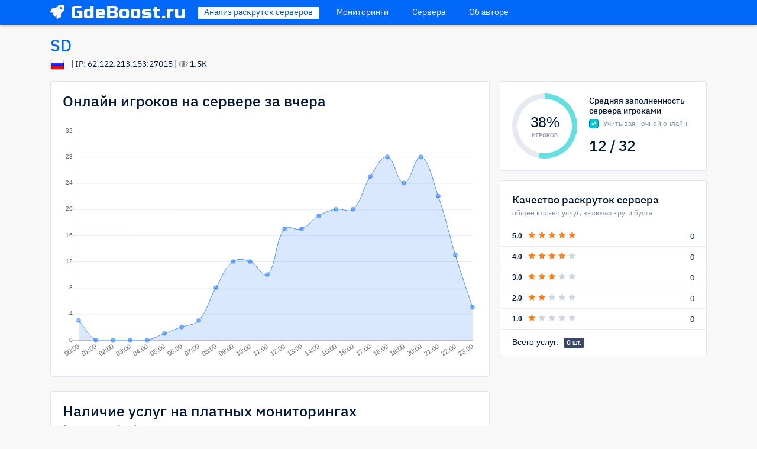

--- FILE ---
content_type: text/html; charset=UTF-8
request_url: https://gdeboost.ru/server/62.122.213.153:27015
body_size: 6797
content:
<!DOCTYPE html>
<html lang="ru">
    <head>
                    <meta charset="utf-8">
<meta name="viewport" content="width=device-width, initial-scale=1, shrink-to-fit=no">

<link rel="shortcut icon" href="/files/images/favicon.ico">

<link href="https://fonts.googleapis.com/css?family=Russo+One&amp;subset=cyrillic" rel="stylesheet">

<link rel="stylesheet" href="https://gdeboost.ru/functions/composer/vendor/mrclay/minify/?f=/files/js/lib/datatables.net-dt/css/jquery.dataTables.min.css,/files/js/lib/select2/css/select2.min.css,/files/css/dashforge.dashboard.css,/files/css/dashforge.css,/files/js/lib/datatables.net-responsive-dt/css/responsive.dataTables.min.css,/files/js/lib/@fortawesome/fontawesome-free/css/all.min.css,/files/js/lib/ionicons/css/ionicons.min.css,/files/js/lib/typeahead.js/jquery.typeahead.css,/files/css/main.css,/files/fonts/iconmoon/style.css&3">
             <title>SD - проверка раскрученности сервера</title>
            </head>
    <body>
        <nav class="navbar sticky-top navbar-expand-lg navbar-dark bg-primary">
    <div class="container">

        <div class="logo">
            <a href="/" class="text-logo">
                <span class="emoji"><i class="fa fa-rocket"></i></span>
                GdeBoost.ru
            </a>
        </div>
        <button class="navbar-toggler" type="button" data-toggle="collapse" data-target="#navbarSupportedContent"
                aria-controls="navbarSupportedContent" aria-expanded="false" aria-label="Toggle navigation">
            <span class="navbar-toggler-icon"></span>
        </button>

        <div class="collapse navbar-collapse" id="navbarSupportedContent">

            <ul class="nav navbar-nav  mr-auto d-flex">
                <li class="nav-item current"><a href="/">Анализ
                        раскруток серверов</a></li>
                <li class="nav-item "><a href="/monitorings">Мониторинги</a>
                </li>
                <li class="nav-item "><a href="/servers">Сервера</a></li>
                <li class="nav-item  "><a href="/info">Об авторе</a>
                </li>
                <!-- <li class="nav-item "><a href="/news">Обновления <span class="badge badge-secondary">04.06.2020</span></a></li> !-->
            </ul>
        </div>
    </div>
</nav>

        <div class="content content-fixed">
              <div class="container">
                <div class="row">
        <div class="col-12 mb-3">
    <div class="d-flex align-items-center justify-content-between flex-wrap">
        <div class="">
            <h2 class="df-title mb-0 color-title">SD</h2>
            <p class="df-lead mb-0"><img src="/files/images/flags/24/RU.png" class="mr-2" alt=""> | IP: <span id="ip">62.122.213.153:27015</span> | <i class="far fa-eye"
                                                               style="color: grey;"></i> 1.5K</p>

        </div>
          <script type="text/javascript" src="https://vk.com/js/api/openapi.js?167"></script>

          <script type="text/javascript">
            VK.init({apiId: 7377120, onlyWidgets: true});
          </script>

          <div id="vk_like" class="mg-t-5 mg-md-t-0"></div>
          <script type="text/javascript">
          VK.Widgets.Like("vk_like", {type: "button", height: 24});
          </script>

    </div>
</div>

<div class="main-content col-lg-8 mb-3 pd-lg-r-2-f">
        <div class="card mb-4">
        <div class="card-header d-sm-flex justify-content-between bd-b-0 pd-t-20 pd-b-0">
            <div class="mg-b-2 mg-sm-b-0">
                <h3>Онлайн игроков на сервере за вчера</h3>
            </div>
        </div>
        <div class="card-body">

            <div class="ht-350 ht-lg-400">
                <canvas id="playersHistory"></canvas>
            </div>

        </div>
    </div><!-- card -->
    
    <div class="card pd-20 emerge">

        <div class="mb-3">
            <h3 class="mg-b-3">Наличие услуг на платных мониторингах</h3>
            <p class="tx-12 tx-color-03 mg-b-0">
            	Ознакомиться с базой мониторингов можно по <a href="https://gdeboost.ru/monitorings">ссылке</a><br>
            </p>
        </div>

        <div class="progress mb-4">
            <div class="progress-bar progress-bar-striped progress-bar-animated" role="progressbar"
                 style="width: 1%"></div>
        </div>

        <div class="table-responsive">
            <table id="server-services" class="table table-hover  table-striped">
                <thead>
                <tr>
                    <th class="wd-25p">Мониторинг</th>
                    <th class="wd-20p">Услуга</th>
                    <th class="wd-20p">Дата окончания</th>
                    <th class="wd-20p">Коннекты</th>
                    <th class="wd-20p">Качество</th>

                </tr>
                </thead>
                <tbody id="servicesContent">

                </tbody>
            </table>
        </div>


    </div>

    <div class="card card-body pd-t-15 pd-b-10 mt-3" id="non-monitorings" style="display: none">
      <div class="media">
        <span class="tx-color-04"><i data-feather="globe" class="wd-60 ht-60"></i></span>
        <div class="media-body mg-l-20">
          <h6 class="mg-b-5">К сожалению, следующие мониторинги проверить не получилось:</h6>
          <p class="tx-color-02 mg-b-3" id="non-monitorings-list"></p>
          <p class="tx-color-03 mg-b-0">В данный момент они недоступны для нашего робота.</p>
        </div>
      </div><!-- media -->
    </div>

    <div class="card mt-3 pd-20">
        <div class="mb-3">
            <h3 class="mg-b-3">Активные круги буста</h3>
            <p class="tx-12 tx-color-03 mg-b-0">Ознакомиться с базой мониторингов можно по <a href="https://gdeboost.ru/monitorings">ссылке</a></p>
        </div>

        <div class="progress mb-4">
            <div class="progress-bar progress-bar-striped" role="progressbar" style="width: 0%"></div>
        </div>

        <div class="table-responsive">
            <table id="server-boosts" class="table table-hover  table-striped">
                <thead>
                <tr>
                    <th class="wd-25p">Мониторинг</th>
                    <th class="wd-20p">Количество</th>
                    <th class="wd-20p">Коннекты</th>
                    <th class="wd-20p">Качество</th>
                </tr>
                </thead>
                <tbody id="boostsContent">

                </tbody>
            </table>
        </div>
    </div>

    <div class="card mt-4 pd-20" hidden>

        <div class="mb-3">
            <h3 class="mg-b-3">История кругов буста на мониторингах</h3>
            <p class="tx-12 tx-color-03 mg-b-0">Статистика за 7 дней на мониторингах</p>
        </div>

        <div class="table-responsive">

            <table id="boost-history" class="table table-hover  table-striped">
                <thead>
                <tr>
                    <th>Мониторинг</th>
                    <th>Начало круга</th>
                    <th>Конец круга</th>
                    <th>Длительность</th>
                </tr>
                </thead>
                <tbody id="boostsHistoryContent">

                </tbody>
            </table>
        </div>
    </div>

</div><!-- col -->

<div class="col-lg-4">
    <div class="row row-xs">
        <div class="col-12 mb-3" id="average" style="display: none">
    <div class="card card-body">
        <div class="media d-block d-sm-flex align-items-center">
            <div class="d-inline-block pos-relative">
                <span class="peity-donut"
                              data-peity='{ "fill": ["#65e0e0","#e5e9f2"], "height": 110, "width": 110, "innerRadius": 46 }'>53,47</span>


                <div class="donut pos-absolute a-0 d-flex flex-column align-items-center justify-content-center">
                    <h3 class="tx-rubik tx-spacing--1 mg-b-0"
                    id="percentAvg">38%</h3>
                    <span class="tx-9 tx-semibold tx-sans tx-color-03 tx-uppercase">игроков</span>
                </div>
            </div>
            <div class="media-body mg-t-20 mg-sm-t-0 mg-sm-l-20">
                <h6 class="mg-b-5">Средняя заполненность сервера игроками</h6>
                <p class="lh-4 tx-12 tx-color-03 mg-b-15"><label class="custom-control custom-checkbox"><input type="checkbox" class="custom-control-input" id="withNightTime" checked>      <span class="custom-control-indicator"></span>
                  <span class="custom-control-label">Учитывая ночной онлайн</span></label></p>
                  <h3 class="tx-spacing--1 mg-b-0"><span id="avgOnline">12</span> / 32</h3>
              </div><!-- media-body -->
          </div><!-- media -->
      </div>
  </div><!-- col -->

  <script>
    var avgOnlineWN = '12';
    var avgOnline = '17';

    var donutOnline = '53,47';
    var donutOnlineWN = '38,62';

    var percentAvg = '53%';
    var percentAvgWN = '38%';
</script>

<style>
    .custom-control-input:checked~.custom-control-label::before {
        color: white !important;
        background-color: #0cc !important;
    }
</style>


<div class="col-12 mb-3">
    <div class="card">
        <div class="card-header pd-t-20 pd-b-0 bd-b-0 mb-2">
            <h5 class="lh-5 mg-b-0">Качество раскруток сервера</h5>
            <p class="tx-12 tx-color-03 mg-b-0">общее кол-во услуг, включая круги буста</p>
        </div><!-- card-header -->
        <div class="card-body pd-0 pt-1">
            <div class="list-group list-group-flush tx-13">
                <div class="list-group-item pd-y-5 pd-x-20 d-flex align-items-center">
                    <strong class="tx-12 tx-rubik">5.0</strong>
                    <div class="tx-16 mg-l-10">
                        <i class="icon ion-md-star lh-0 tx-orange"></i>
                        <i class="icon ion-md-star lh-0 tx-orange"></i>
                        <i class="icon ion-md-star lh-0 tx-orange"></i>
                        <i class="icon ion-md-star lh-0 tx-orange"></i>
                        <i class="icon ion-md-star lh-0 tx-orange"></i>
                    </div>
                    <div class="mg-l-auto tx-rubik tx-color-02" id="rating_5">0</div>
                    <!--<div class="mg-l-20 tx-rubik tx-color-03 wd-10p text-right">58%</div>-->
                </div>
                <div class="list-group-item pd-y-5 pd-x-20 d-flex align-items-center">
                    <strong class="tx-12 tx-rubik">4.0</strong>
                    <div class="tx-16 mg-l-10">
                        <i class="icon ion-md-star lh-0 tx-orange"></i>
                        <i class="icon ion-md-star lh-0 tx-orange"></i>
                        <i class="icon ion-md-star lh-0 tx-orange"></i>
                        <i class="icon ion-md-star lh-0 tx-orange"></i>
                        <i class="icon ion-md-star lh-0 tx-gray-300"></i>
                    </div>
                    <div class="mg-l-auto tx-rubik tx-color-02" id="rating_4">0</div>
                    <!--<div class="mg-l-20 tx-rubik tx-color-03 wd-10p text-right">24%</div>-->
                </div>
                <div class="list-group-item pd-y-5 pd-x-20 d-flex align-items-center">
                    <strong class="tx-12 tx-rubik">3.0</strong>
                    <div class="tx-16 mg-l-10">
                        <i class="icon ion-md-star lh-0 tx-orange"></i>
                        <i class="icon ion-md-star lh-0 tx-orange"></i>
                        <i class="icon ion-md-star lh-0 tx-orange"></i>
                        <i class="icon ion-md-star lh-0 tx-gray-300"></i>
                        <i class="icon ion-md-star lh-0 tx-gray-300"></i>
                    </div>
                    <div class="mg-l-auto tx-rubik tx-color-02" id="rating_3">0</div>
                    <!--<div class="mg-l-20 tx-rubik tx-color-03 wd-10p text-right">16%</div>-->
                </div>
                <div class="list-group-item pd-y-5 pd-x-20 d-flex align-items-center">
                    <strong class="tx-12 tx-rubik">2.0</strong>
                    <div class="tx-16 mg-l-10">
                        <i class="icon ion-md-star lh-0 tx-orange"></i>
                        <i class="icon ion-md-star lh-0 tx-orange"></i>
                        <i class="icon ion-md-star lh-0 tx-gray-300"></i>
                        <i class="icon ion-md-star lh-0 tx-gray-300"></i>
                        <i class="icon ion-md-star lh-0 tx-gray-300"></i>
                    </div>
                    <div class="mg-l-auto tx-rubik tx-color-02" id="rating_2">0</div>
                    <!--<div class="mg-l-20 tx-rubik tx-color-03 wd-10p text-right">8%</div>-->
                </div>
                <div class="list-group-item pd-y-5 pd-x-20 d-flex align-items-center bg-transparent">
                    <strong class="tx-12 tx-rubik">1.0</strong>
                    <div class="tx-16 mg-l-10">
                        <i class="icon ion-md-star lh-0 tx-orange"></i>
                        <i class="icon ion-md-star lh-0 tx-gray-300"></i>
                        <i class="icon ion-md-star lh-0 tx-gray-300"></i>
                        <i class="icon ion-md-star lh-0 tx-gray-300"></i>
                        <i class="icon ion-md-star lh-0 tx-gray-300"></i>
                    </div>
                    <div class="mg-l-auto tx-rubik tx-color-02" id="rating_1">0</div>
                    <!--<div class="mg-l-20 tx-rubik tx-color-03 wd-10p text-right">12%</div>-->
                </div>
            </div><!-- list-group -->
            <div class="block-count-services tx-normal pd-y-12 pd-x-20 tx-rubik mg-b-0 mg-r-5"
            style="display: none">
            Всего услуг: <span class="badge badge-dark ml-1"></i><b id="countServices">0</b> шт.</span>
        </div>


    </div><!-- card-body -->
</div>
</div>

<style media="screen">
  .auction {
    display: none;
  }
</style>

    </div><!-- row -->
</div><!-- col -->


      </div><!-- row -->
    </div><!-- container -->
  </div><!-- content -->

<style media="screen">
  .mo_favicon img {
    width: 16px;
    height: 16px;
  }
</style>

        	<footer class="footer-line mg-t-9">
    <div class="container d-flex">
        <div class="footer-text">&copy; 2021-2025 Сайт создан при поддержке <a href="https://cs-booster.ru">CS-BOOSTER.ru</a> <b
                    class="tx-semibold">для тех, кто хочет платить за эффект, а не воздух</b>.
            <div class="footer-subtext">
                <p>Главный разработчик и администратор — <a href="https://vk.com/hoolz" target="_blank">@hoolz</a>. Помощник - <a
                            href="https://vk.com/v1adjkee" target="_blank">@V1adjkee</a>.</p>
            </div>
        </div>
    </div>
</footer>

<!-- Точно нужны !-->
<script src="/files/js/lib/jquery/jquery.min.js"></script>

<script src="https://unpkg.com/feather-icons"></script>
<script src="https://cdn.jsdelivr.net/npm/feather-icons/dist/feather.min.js"></script>

<script defer
        src="https://gdeboost.ru/functions/composer/vendor/mrclay/minify/?f=/files/js/custom/live_block.js,/files/js/lib/jqueryui/jquery-ui.min.js,/files/js/lib/datatables.net/js/jquery.dataTables.min.js,/files/js/dashforge.js,/files/js/moment-with-locales.min.js,/files/js/lib/bootstrap/js/bootstrap.bundle.min.js,/files/js/custom/main.js,/files/js/lib/jquery.flot/jquery.flot.js,/files/js/lib/select2/js/select2.min.js&amp;24"></script>


<script defer
        src="https://gdeboost.ru/functions/composer/vendor/mrclay/minify/?f=/files/js/lib/peity/jquery.peity.min.js,/files/js/custom/server_page.js,/files/js/lib/feather-icons/feather.min.js,/files/js/lib/chart.js/Chart.bundle.min.js&amp;7"></script>






<script type="text/javascript">
    $(function () {
        var df3 = [
            [0, 10.42460652446133],
            [1, 19.746131861430484],
            [2, 15.95109348595284],
            [3, 13.295567798337025],
            [4, 18.87960054374564],
            [5, 18.498853797438535],
            [6, 14.44598918395687],
            [7, 10.218403695742982],
            [8, 17.498233218421312],
            [9, 16.54060961040485],
            [10, 19.002383747980975],
            [11, 16.471725580977914],
            [12, 13.155182881964787],
            [13, 18.077483369454345],
            [14, 17.938434631237822],
            [15, 18.92413124205944],
            [16, 18.461208995002494],
            [17, 19.661876313219913],
            [18, 18.042303047352455],
            [19, 17.785290125636354],
            [20, 20.151980264909543],
            [21, 18.924923650083358],
            [22, 17.088923942341232],
            [23, 17.11745721938192],
            [24, 15.703502004647063],
            [25, 15.078540825575075],
            [26, 14.510809401000387],
            [27, 15.226574724712297],
            [28, 18.01709489679379],
            [29, 19.770761552221565],
            [30, 23.670209769802682],
            [31, 27.985742905483164],
            [32, 30.80634374024116],
            [33, 28.56215635604935],
            [34, 29.459971127621614],
            [35, 29.506514532069936],
            [36, 27.289754685028775],
            [37, 24.365568424856836],
            [38, 22.893664052525622],
            [39, 26.57527073377395],
            [40, 28.04483981176638],
            [41, 27.77031588135324],
            [42, 30.245343380918406],
            [43, 26.57479109054868],
            [44, 22.18111812493286],
            [45, 19.644777576179102],
            [46, 16.745896664550347],
            [47, 17.213789404459703],
            [48, 20.056299583848645],
            [49, 16.133489834808596],
            [50, 12.954908672170685],
            [51, 10.710124578123633],
            [52, 7.99331653229623],
            [53, 11.330824794029468],
            [54, 15.366888531658518],
            [55, 20.162146683566043],
            [56, 22.56433862111984],
            [57, 19.342499731952728],
            [58, 18.325580989588303],
            [59, 20.7511874504748],
            [60, 17.099488390174667],
            [61, 19.327912207799372],
            [62, 18.31650048764758],
            [63, 14.34889182281918],
            [64, 9.939606691311928],
            [65, 10.640765261408266],
            [66, 6.184018402150329],
            [67, 10.32603369640253],
            [68, 12.800228260925913],
            [69, 13.441825186707572],
            [70, 18.356807970216398],
            [71, 22.877870826719246],
            [72, 22.265182194135164],
            [73, 26.922230352208814],
            [74, 22.50189449417149],
            [75, 18.14060836488997],
            [76, 19.06846754782137],
            [77, 19.73961245162804],
            [78, 18.82061647678131],
            [79, 23.33852310774632],
            [80, 20.4810751737507],
            [81, 25.47004674625981],
            [82, 28.842343230667943],
            [83, 29.09658130355575],
            [84, 27.714558649179516],
            [85, 25.220943394214757],
            [86, 29.43025835749838],
            [87, 29.13072502126257],
            [88, 28.020443915879174],
            [89, 28.387986699568284],
            [90, 18.307930265812836],
            [91, 18.72058117598284],
            [92, 22.46850401457292],
            [93, 21.718447234477544],
            [94, 26.488413058421976],
            [95, 32.882771503348536],
            [96, 33.94717052753741],
            [97, 34.06481155716483],
            [98, 32.40253552214977],
            [99, 34.987765656899995],
            [100, 35.13551373541587],
            [101, 30.605418583328863],
            [102, 35.214101672191696]
        ];

        $.plot('#flotChart2', [{
            data: df3,
            color: '#0168fa',
            curvedLines: {apply: true}
        }], {
            series: {
                shadowSize: 0,
                lines: {
                    show: true,
                    lineWidth: 1.5,
                    fill: .05
                }
            },
            grid: {
                borderWidth: 0,
                labelMargin: 0
            },
            yaxis: {
                show: false,
                max: 60
            },
            xaxis: {
                show: false,
                color: 'rgba(131,146,165,.08)',
                min: 48,
                tickSize: 5

            },
        });
    })
</script>

<style>
    #modalGoToPage .close, #modalGoToPage .close:hover {
        background: white!important;
    }
</style>

<div class="modal fade" id="modalGoToPage" tabindex="-1" role="dialog" aria-hidden="true">
    <div class="modal-dialog modal-dialog-centered" role="document">
        <div class="modal-content">
            <div class="modal-body pd-x-25 pd-sm-x-30 pd-t-40 pd-sm-t-20 pd-b-15 pd-sm-b-20">
                <a href="" role="button" class="close pos-absolute t-15 r-15 bg-white" data-dismiss="modal" aria-label="Close">
                    <span aria-hidden="true">&times;</span> </a>
                <div class="ht-100p d-flex flex-column justify-content-center pd-20 pd-sm-30 pd-md-40">


                    <div class="mo_favicon mb-3"></div><h3 class="mo_title tx-16 tx-sm-20 tx-md-24 mg-b-15 mg-md-b-20"></h3>

                    <p class="tx-14 tx-md-16 tx-color-02">Оценка: <span class="mo_rating"></span></p>
                    <p class="tx-12 tx-md-13 mg-b-20 rating-info">

                    </p> <a href="" target="_blank" class="btn btn-primary btn-uppercase gotopage" onclick="">Перейти на сайт</a>
                    <a href="" class="btn btn-secondary mt-2" data-dismiss="modal" aria-label="Close">Закрыть окно</a>
                </div>
            </div>
            <!-- modal-body -->
        </div>
        <!-- modal-content -->
    </div>
    <!-- modal-dialog -->
</div>
<!-- modal -->


<script>
	function monRedirect(mon_name) {
		$.ajax({
			url: '/functions/ajax/mon_redirect.php?mon_name=' + mon_name,
		});
	}
</script>


<!-- Пока что хз
<script src="/files/js/lib/perfect-scrollbar/perfect-scrollbar.min.js"></script>
<script src="/files/js/lib/jquery.flot/jquery.flot.js"></script>
<script src="/files/js/lib/jquery.flot/jquery.flot.stack.js"></script>
<script src="/files/js/lib/jquery.flot/jquery.flot.resize.js"></script>
<script src="/files/js/lib/flot.curvedlines/curvedLines.js"></script>
!-->


<!-- Вроде как не нужны
<script src="/files/js/dashforge.settings.js"></script>
<script src="/files/js/lib/prismjs/prism.js"></script>

-->
<!-- Yandex.Metrika counter -->
<script type="text/javascript" >
    (function(m,e,t,r,i,k,a){m[i]=m[i]||function(){(m[i].a=m[i].a||[]).push(arguments)};
            m[i].l=1*new Date();k=e.createElement(t),a=e.getElementsByTagName(t)[0],k.async=1,k.src=r,a.parentNode.insertBefore(k,a)})
    (window, document, "script", "https://mc.yandex.ru/metrika/tag.js", "ym");

    ym(61726909, "init", {
        clickmap:true,
        trackLinks:true,
        accurateTrackBounce:true,
        webvisor:true
    });
</script>
<noscript><div><img src="https://mc.yandex.ru/watch/61726909" style="position:absolute; left:-9999px;" alt="" /></div></noscript>
<!-- /Yandex.Metrika counter -->

        <script>
        var onlineHistory = [3,0,0,0,0,1,2,3,8,12,12,10,17,17,19,20,20,25,28,24,28,22,13,5];
    
        var serverSlots = 32;
    
    
</script>
    </body>
</html>


--- FILE ---
content_type: text/html; charset=UTF-8
request_url: https://gdeboost.ru/functions/ajax/check_service.php?name_monitoring=24boost.ru,monitoring.fungun.net&ip=62.122.213.153%3A27015
body_size: 19
content:
[[[{"name":"24boost.ru","rating":"3","verify":"0","status":"empty"}]]]

--- FILE ---
content_type: text/html; charset=UTF-8
request_url: https://gdeboost.ru/functions/ajax/check_service.php?name_monitoring=dev-ms.ru,cs-vsmonitor.com&ip=62.122.213.153%3A27015
body_size: 66
content:
[[{"name":"VIP","left":"23.05.2026 12:30","0":{"mon":"dev-ms.ru","rating":"-1","verify":"0","connects":{"today":-1,"yesterday":-1}}}]]

--- FILE ---
content_type: text/html; charset=UTF-8
request_url: https://gdeboost.ru/functions/ajax/check_service.php?name_monitoring=vipms-boost.ru,valve-ms.com&ip=62.122.213.153%3A27015
body_size: 21
content:
[[[{"name":"valve-ms.com","rating":"3","verify":"0","status":"empty"}]]]